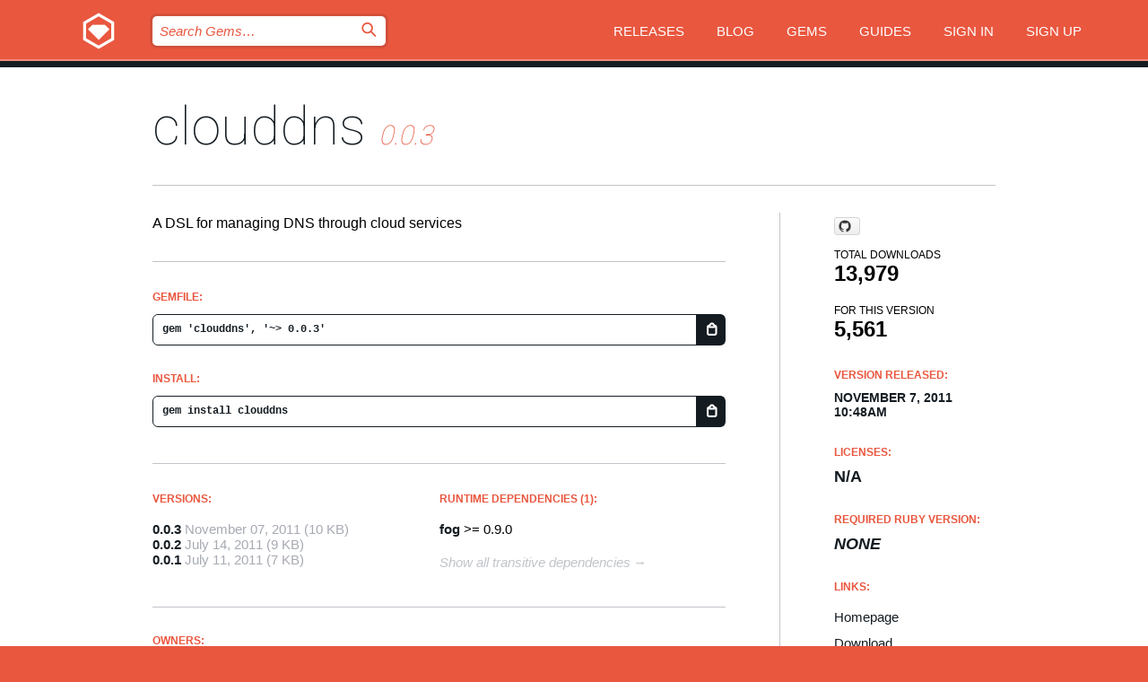

--- FILE ---
content_type: text/html; charset=utf-8
request_url: https://index.rubygems.org/gems/clouddns
body_size: 5017
content:
<!DOCTYPE html>
<html lang="en">
  <head>
    <title>clouddns | RubyGems.org | your community gem host</title>
    <meta charset="UTF-8">
    <meta content="width=device-width, initial-scale=1, maximum-scale=1, user-scalable=0" name="viewport">
    <meta name="google-site-verification" content="AuesbWQ9MCDMmC1lbDlw25RJzyqWOcDYpuaCjgPxEZY" />
    <link rel="apple-touch-icon" href="/apple-touch-icons/apple-touch-icon.png" />
      <link rel="apple-touch-icon" sizes="57x57" href="/apple-touch-icons/apple-touch-icon-57x57.png" />
      <link rel="apple-touch-icon" sizes="72x72" href="/apple-touch-icons/apple-touch-icon-72x72.png" />
      <link rel="apple-touch-icon" sizes="76x76" href="/apple-touch-icons/apple-touch-icon-76x76.png" />
      <link rel="apple-touch-icon" sizes="114x114" href="/apple-touch-icons/apple-touch-icon-114x114.png" />
      <link rel="apple-touch-icon" sizes="120x120" href="/apple-touch-icons/apple-touch-icon-120x120.png" />
      <link rel="apple-touch-icon" sizes="144x144" href="/apple-touch-icons/apple-touch-icon-144x144.png" />
      <link rel="apple-touch-icon" sizes="152x152" href="/apple-touch-icons/apple-touch-icon-152x152.png" />
      <link rel="apple-touch-icon" sizes="180x180" href="/apple-touch-icons/apple-touch-icon-180x180.png" />
    <link rel="mask-icon" href="/rubygems_logo.svg" color="#e9573f">
    <link rel="fluid-icon" href="/fluid-icon.png"/>
    <link rel="search" type="application/opensearchdescription+xml" title="RubyGems.org" href="/opensearch.xml">
    <link rel="shortcut icon" href="/favicon.ico" type="image/x-icon">
    <link rel="stylesheet" href="/assets/application-fda27980.css" />
    <link href="https://fonts.gstatic.com" rel="preconnect" crossorigin>
    <link href='https://fonts.googleapis.com/css?family=Roboto:100&amp;subset=greek,latin,cyrillic,latin-ext' rel='stylesheet' type='text/css'>
    
<link rel="alternate" type="application/atom+xml" href="https://feeds.feedburner.com/gemcutter-latest" title="RubyGems.org | Latest Gems">

    <meta name="csrf-param" content="authenticity_token" />
<meta name="csrf-token" content="H8E1kreZOukQcDkztS8VZnHWPyPEypORcqSh-CROS9IfuZwSm7raPa10CCICfdHisQLd64IeVwtNcbih2dIKCQ" />
      <link rel="alternate" type="application/atom+xml" title="clouddns Version Feed" href="/gems/clouddns/versions.atom" />
    <!-- canonical url -->
    <link rel="canonical" href="https://index.rubygems.org/gems/clouddns/versions/0.0.3" />
    <!-- alternative language versions url -->
      <link rel="alternate" hreflang="en" href="https://index.rubygems.org/gems/clouddns/versions/0.0.3?locale=en" />
      <link rel="alternate" hreflang="nl" href="https://index.rubygems.org/gems/clouddns/versions/0.0.3?locale=nl" />
      <link rel="alternate" hreflang="zh-CN" href="https://index.rubygems.org/gems/clouddns/versions/0.0.3?locale=zh-CN" />
      <link rel="alternate" hreflang="zh-TW" href="https://index.rubygems.org/gems/clouddns/versions/0.0.3?locale=zh-TW" />
      <link rel="alternate" hreflang="pt-BR" href="https://index.rubygems.org/gems/clouddns/versions/0.0.3?locale=pt-BR" />
      <link rel="alternate" hreflang="fr" href="https://index.rubygems.org/gems/clouddns/versions/0.0.3?locale=fr" />
      <link rel="alternate" hreflang="es" href="https://index.rubygems.org/gems/clouddns/versions/0.0.3?locale=es" />
      <link rel="alternate" hreflang="de" href="https://index.rubygems.org/gems/clouddns/versions/0.0.3?locale=de" />
      <link rel="alternate" hreflang="ja" href="https://index.rubygems.org/gems/clouddns/versions/0.0.3?locale=ja" />
    <!-- unmatched alternative language fallback -->
    <link rel="alternate" hreflang="x-default" href="https://index.rubygems.org/gems/clouddns/versions/0.0.3" />

    <script type="importmap" data-turbo-track="reload">{
  "imports": {
    "jquery": "/assets/jquery-15a62848.js",
    "@rails/ujs": "/assets/@rails--ujs-2089e246.js",
    "application": "/assets/application-ae34b86d.js",
    "@hotwired/turbo-rails": "/assets/turbo.min-ad2c7b86.js",
    "@hotwired/stimulus": "/assets/@hotwired--stimulus-132cbc23.js",
    "@hotwired/stimulus-loading": "/assets/stimulus-loading-1fc53fe7.js",
    "@stimulus-components/clipboard": "/assets/@stimulus-components--clipboard-d9c44ea9.js",
    "@stimulus-components/dialog": "/assets/@stimulus-components--dialog-74866932.js",
    "@stimulus-components/reveal": "/assets/@stimulus-components--reveal-77f6cb39.js",
    "@stimulus-components/checkbox-select-all": "/assets/@stimulus-components--checkbox-select-all-e7db6a97.js",
    "github-buttons": "/assets/github-buttons-3337d207.js",
    "webauthn-json": "/assets/webauthn-json-74adc0e8.js",
    "avo.custom": "/assets/avo.custom-4b185d31.js",
    "stimulus-rails-nested-form": "/assets/stimulus-rails-nested-form-3f712873.js",
    "local-time": "/assets/local-time-a331fc59.js",
    "src/oidc_api_key_role_form": "/assets/src/oidc_api_key_role_form-223a59d4.js",
    "src/pages": "/assets/src/pages-64095f36.js",
    "src/transitive_dependencies": "/assets/src/transitive_dependencies-9280dc42.js",
    "src/webauthn": "/assets/src/webauthn-a8b5ca04.js",
    "controllers/application": "/assets/controllers/application-e33ffaa8.js",
    "controllers/autocomplete_controller": "/assets/controllers/autocomplete_controller-e9f78a76.js",
    "controllers/counter_controller": "/assets/controllers/counter_controller-b739ef1d.js",
    "controllers/dialog_controller": "/assets/controllers/dialog_controller-c788489b.js",
    "controllers/dropdown_controller": "/assets/controllers/dropdown_controller-baaf189b.js",
    "controllers/dump_controller": "/assets/controllers/dump_controller-5d671745.js",
    "controllers/exclusive_checkbox_controller": "/assets/controllers/exclusive_checkbox_controller-c624394a.js",
    "controllers/gem_scope_controller": "/assets/controllers/gem_scope_controller-9c330c45.js",
    "controllers": "/assets/controllers/index-236ab973.js",
    "controllers/nav_controller": "/assets/controllers/nav_controller-8f4ea870.js",
    "controllers/onboarding_name_controller": "/assets/controllers/onboarding_name_controller-a65c65ec.js",
    "controllers/radio_reveal_controller": "/assets/controllers/radio_reveal_controller-41774e15.js",
    "controllers/recovery_controller": "/assets/controllers/recovery_controller-b051251b.js",
    "controllers/reveal_controller": "/assets/controllers/reveal_controller-a90af4d9.js",
    "controllers/reveal_search_controller": "/assets/controllers/reveal_search_controller-8dc44279.js",
    "controllers/scroll_controller": "/assets/controllers/scroll_controller-07f12b0d.js",
    "controllers/search_controller": "/assets/controllers/search_controller-79d09057.js",
    "controllers/stats_controller": "/assets/controllers/stats_controller-5bae7b7f.js"
  }
}</script>
<link rel="modulepreload" href="/assets/jquery-15a62848.js" nonce="5c5168b0b6916806cbe509100179306e">
<link rel="modulepreload" href="/assets/@rails--ujs-2089e246.js" nonce="5c5168b0b6916806cbe509100179306e">
<link rel="modulepreload" href="/assets/application-ae34b86d.js" nonce="5c5168b0b6916806cbe509100179306e">
<link rel="modulepreload" href="/assets/turbo.min-ad2c7b86.js" nonce="5c5168b0b6916806cbe509100179306e">
<link rel="modulepreload" href="/assets/@hotwired--stimulus-132cbc23.js" nonce="5c5168b0b6916806cbe509100179306e">
<link rel="modulepreload" href="/assets/stimulus-loading-1fc53fe7.js" nonce="5c5168b0b6916806cbe509100179306e">
<link rel="modulepreload" href="/assets/@stimulus-components--clipboard-d9c44ea9.js" nonce="5c5168b0b6916806cbe509100179306e">
<link rel="modulepreload" href="/assets/@stimulus-components--dialog-74866932.js" nonce="5c5168b0b6916806cbe509100179306e">
<link rel="modulepreload" href="/assets/@stimulus-components--reveal-77f6cb39.js" nonce="5c5168b0b6916806cbe509100179306e">
<link rel="modulepreload" href="/assets/@stimulus-components--checkbox-select-all-e7db6a97.js" nonce="5c5168b0b6916806cbe509100179306e">
<link rel="modulepreload" href="/assets/github-buttons-3337d207.js" nonce="5c5168b0b6916806cbe509100179306e">
<link rel="modulepreload" href="/assets/webauthn-json-74adc0e8.js" nonce="5c5168b0b6916806cbe509100179306e">
<link rel="modulepreload" href="/assets/local-time-a331fc59.js" nonce="5c5168b0b6916806cbe509100179306e">
<link rel="modulepreload" href="/assets/src/oidc_api_key_role_form-223a59d4.js" nonce="5c5168b0b6916806cbe509100179306e">
<link rel="modulepreload" href="/assets/src/pages-64095f36.js" nonce="5c5168b0b6916806cbe509100179306e">
<link rel="modulepreload" href="/assets/src/transitive_dependencies-9280dc42.js" nonce="5c5168b0b6916806cbe509100179306e">
<link rel="modulepreload" href="/assets/src/webauthn-a8b5ca04.js" nonce="5c5168b0b6916806cbe509100179306e">
<link rel="modulepreload" href="/assets/controllers/application-e33ffaa8.js" nonce="5c5168b0b6916806cbe509100179306e">
<link rel="modulepreload" href="/assets/controllers/autocomplete_controller-e9f78a76.js" nonce="5c5168b0b6916806cbe509100179306e">
<link rel="modulepreload" href="/assets/controllers/counter_controller-b739ef1d.js" nonce="5c5168b0b6916806cbe509100179306e">
<link rel="modulepreload" href="/assets/controllers/dialog_controller-c788489b.js" nonce="5c5168b0b6916806cbe509100179306e">
<link rel="modulepreload" href="/assets/controllers/dropdown_controller-baaf189b.js" nonce="5c5168b0b6916806cbe509100179306e">
<link rel="modulepreload" href="/assets/controllers/dump_controller-5d671745.js" nonce="5c5168b0b6916806cbe509100179306e">
<link rel="modulepreload" href="/assets/controllers/exclusive_checkbox_controller-c624394a.js" nonce="5c5168b0b6916806cbe509100179306e">
<link rel="modulepreload" href="/assets/controllers/gem_scope_controller-9c330c45.js" nonce="5c5168b0b6916806cbe509100179306e">
<link rel="modulepreload" href="/assets/controllers/index-236ab973.js" nonce="5c5168b0b6916806cbe509100179306e">
<link rel="modulepreload" href="/assets/controllers/nav_controller-8f4ea870.js" nonce="5c5168b0b6916806cbe509100179306e">
<link rel="modulepreload" href="/assets/controllers/onboarding_name_controller-a65c65ec.js" nonce="5c5168b0b6916806cbe509100179306e">
<link rel="modulepreload" href="/assets/controllers/radio_reveal_controller-41774e15.js" nonce="5c5168b0b6916806cbe509100179306e">
<link rel="modulepreload" href="/assets/controllers/recovery_controller-b051251b.js" nonce="5c5168b0b6916806cbe509100179306e">
<link rel="modulepreload" href="/assets/controllers/reveal_controller-a90af4d9.js" nonce="5c5168b0b6916806cbe509100179306e">
<link rel="modulepreload" href="/assets/controllers/reveal_search_controller-8dc44279.js" nonce="5c5168b0b6916806cbe509100179306e">
<link rel="modulepreload" href="/assets/controllers/scroll_controller-07f12b0d.js" nonce="5c5168b0b6916806cbe509100179306e">
<link rel="modulepreload" href="/assets/controllers/search_controller-79d09057.js" nonce="5c5168b0b6916806cbe509100179306e">
<link rel="modulepreload" href="/assets/controllers/stats_controller-5bae7b7f.js" nonce="5c5168b0b6916806cbe509100179306e">
<script type="module" nonce="5c5168b0b6916806cbe509100179306e">import "application"</script>
  </head>

  <body class="" data-controller="nav" data-nav-expanded-class="mobile-nav-is-expanded">
    <!-- Top banner -->

    <!-- Policies acknowledgment banner -->
    

    <header class="header header--interior" data-nav-target="header collapse">
      <div class="l-wrap--header">
        <a title="RubyGems" class="header__logo-wrap" data-nav-target="logo" href="/">
          <span class="header__logo" data-icon="⬡">⬢</span>
          <span class="t-hidden">RubyGems</span>
</a>        <a class="header__club-sandwich" href="#" data-action="nav#toggle focusin->nav#focus mousedown->nav#mouseDown click@window->nav#hide">
          <span class="t-hidden">Navigation menu</span>
        </a>

        <div class="header__nav-links-wrap">
          <div class="header__search-wrap" role="search">
  <form data-controller="autocomplete" data-autocomplete-selected-class="selected" action="/search" accept-charset="UTF-8" method="get">
    <input type="search" name="query" id="query" placeholder="Search Gems&hellip;" class="header__search" autocomplete="off" aria-autocomplete="list" data-autocomplete-target="query" data-action="autocomplete#suggest keydown.down-&gt;autocomplete#next keydown.up-&gt;autocomplete#prev keydown.esc-&gt;autocomplete#hide keydown.enter-&gt;autocomplete#clear click@window-&gt;autocomplete#hide focus-&gt;autocomplete#suggest blur-&gt;autocomplete#hide" data-nav-target="search" />

    <ul class="suggest-list" role="listbox" data-autocomplete-target="suggestions"></ul>

    <template id="suggestion" data-autocomplete-target="template">
      <li class="menu-item" role="option" tabindex="-1" data-autocomplete-target="item" data-action="click->autocomplete#choose mouseover->autocomplete#highlight"></li>
    </template>

    <label id="querylabel" for="query">
      <span class="t-hidden">Search Gems&hellip;</span>
</label>
    <input type="submit" value="⌕" id="search_submit" class="header__search__icon" aria-labelledby="querylabel" data-disable-with="⌕" />

</form></div>


          <nav class="header__nav-links" data-controller="dropdown">

            <a class="header__nav-link " href="https://index.rubygems.org/releases">Releases</a>
            <a class="header__nav-link" href="https://blog.rubygems.org">Blog</a>

              <a class="header__nav-link" href="/gems">Gems</a>

            <a class="header__nav-link" href="https://guides.rubygems.org">Guides</a>

              <a class="header__nav-link " href="/sign_in">Sign in</a>
                <a class="header__nav-link " href="/sign_up">Sign up</a>
          </nav>
        </div>
      </div>
    </header>



    <main class="main--interior" data-nav-target="collapse">
        <div class="l-wrap--b">
            <h1 class="t-display page__heading">
              <a class="t-link--black" href="/gems/clouddns">clouddns</a>

                <i class="page__subheading">0.0.3</i>
            </h1>
          
          


<div class="l-overflow">
  <div class="l-colspan--l colspan--l--has-border">
      <div class="gem__intro">
        <div id="markup" class="gem__desc">
          <p>A DSL for managing DNS through cloud services</p>
        </div>
      </div>

      <div class="gem__install">
        <h2 class="gem__ruby-version__heading t-list__heading">
          Gemfile:
          <div class="gem__code-wrap" data-controller="clipboard" data-clipboard-success-content-value="✔"><input type="text" name="gemfile_text" id="gemfile_text" value="gem &#39;clouddns&#39;, &#39;~&gt; 0.0.3&#39;" class="gem__code" readonly="readonly" data-clipboard-target="source" /><span class="gem__code__icon" title="Copy to clipboard" data-action="click-&gt;clipboard#copy" data-clipboard-target="button">=</span></div>
        </h2>
        <h2 class="gem__ruby-version__heading t-list__heading">
          install:
          <div class="gem__code-wrap" data-controller="clipboard" data-clipboard-success-content-value="✔"><input type="text" name="install_text" id="install_text" value="gem install clouddns" class="gem__code" readonly="readonly" data-clipboard-target="source" /><span class="gem__code__icon" title="Copy to clipboard" data-action="click-&gt;clipboard#copy" data-clipboard-target="button">=</span></div>
        </h2>
      </div>

      <div class="l-half--l">
        <div class="versions">
          <h3 class="t-list__heading">Versions:</h3>
          <ol class="gem__versions t-list__items">
            <li class="gem__version-wrap">
  <a class="t-list__item" href="/gems/clouddns/versions/0.0.3">0.0.3</a>
  <small class="gem__version__date">November 07, 2011</small>

  <span class="gem__version__date">(10 KB)</span>
</li>
<li class="gem__version-wrap">
  <a class="t-list__item" href="/gems/clouddns/versions/0.0.2">0.0.2</a>
  <small class="gem__version__date">July 14, 2011</small>

  <span class="gem__version__date">(9 KB)</span>
</li>
<li class="gem__version-wrap">
  <a class="t-list__item" href="/gems/clouddns/versions/0.0.1">0.0.1</a>
  <small class="gem__version__date">July 11, 2011</small>

  <span class="gem__version__date">(7 KB)</span>
</li>

          </ol>
        </div>
      </div>

    <div class = "l-half--l">
        <div class="dependencies gem__dependencies" id="runtime_dependencies">
    <h3 class="t-list__heading">Runtime Dependencies (1):</h3>
    <div class="t-list__items">
          <div class="gem__requirement-wrap">
            <a class="t-list__item" href="/gems/fog"><strong>fog</strong></a>
            &gt;= 0.9.0
          </div>
    </div>
  </div>

      
        <div class="dependencies_list">
          <a class="gem__see-all-versions t-link--gray t-link--has-arrow push--s" href="/gems/clouddns/versions/0.0.3/dependencies">Show all transitive dependencies</a>
        </div>
    </div>


    <div class="gem__members">

    <h3 class="t-list__heading">Owners:</h3>
    <div class="gem__users">
      <a alt="jhawthorn" title="jhawthorn" href="/profiles/jhawthorn"><img id="gravatar-43492" width="48" height="48" src="/users/43492/avatar.jpeg?size=48&amp;theme=light" /></a>
    </div>




    <h3 class="t-list__heading">Authors:</h3>
    <ul class="t-list__items">
      <li class="t-list__item">
        <p>John Hawthorn</p>
      </li>
    </ul>

    <h3 class="t-list__heading">SHA 256 checksum:</h3>
    <div class="gem__code-wrap" data-controller="clipboard" data-clipboard-success-content-value="✔"><input type="text" name="gem_sha_256_checksum" id="gem_sha_256_checksum" value="262728eb18977a8146aa3d2e45c377dc896fb4ce1ad320471a6a4a7f9ae0bc2b" class="gem__code" readonly="readonly" data-clipboard-target="source" /><span class="gem__code__icon" title="Copy to clipboard" data-action="click-&gt;clipboard#copy" data-clipboard-target="button">=</span></div>


</div>

    <div class="gem__navigation">
    <a class="gem__previous__version" href="/gems/clouddns/versions/0.0.2">← Previous version</a>

</div>

  </div>

  <div class="gem__aside l-col--r--pad">
    <span class="github-btn" data-user="jhawthorn" data-repo="clouddns" data-type="star" data-count="true" data-size="large">
  <a class="gh-btn" href="#" rel="noopener noreferrer" target="_blank">
    <span class="gh-ico" aria-hidden="true"></span>
    <span class="gh-text"></span>
  </a>
  <a class="gh-count" href="#" rel="noopener noreferrer" target="_blank" aria-hidden="true"></a>
</span>
  <div class="gem__downloads-wrap" data-href="/api/v1/downloads/clouddns-0.0.3.json">
    <h2 class="gem__downloads__heading t-text--s">
      Total downloads
      <span class="gem__downloads">13,979</span>
    </h2>
    <h2 class="gem__downloads__heading t-text--s">
      For this version
      <span class="gem__downloads">5,561</span>
    </h2>
  </div>

  <h2 class="gem__ruby-version__heading t-list__heading">
    Version Released:
    <span class="gem__rubygem-version-age">
      <p><time datetime="2011-11-07T10:48:35Z" data-local="time-ago">November  7, 2011 10:48am</time></p>
    </span>
  </h2>

  <h2 class="gem__ruby-version__heading t-list__heading">
    Licenses:
    <span class="gem__ruby-version">
      <p>N/A</p>
    </span>
  </h2>
  <h2 class="gem__ruby-version__heading t-list__heading">
    Required Ruby Version:
    <i class="gem__ruby-version">
        None
    </i>
  </h2>
  <h3 class="t-list__heading">Links:</h3>
  <div class="t-list__items">
      <a rel="nofollow" class="gem__link t-list__item" id="home" href="https://github.com/jhawthorn/clouddns">Homepage</a>
      <a rel="nofollow" class="gem__link t-list__item" id="download" href="/downloads/clouddns-0.0.3.gem">Download</a>
    <a class="gem__link t-list__item" href="https://my.diffend.io/gems/clouddns/prev/0.0.3">Review changes</a>
    <a class="gem__link t-list__item" id="badge" href="https://badge.fury.io/rb/clouddns/install">Badge</a>
    <a class="toggler gem__link t-list__item" id="subscribe" href="/sign_in">Subscribe</a>
    <a class="gem__link t-list__item" id="rss" href="/gems/clouddns/versions.atom">RSS</a>
    <a class="gem__link t-list__item" href="mailto:support@rubygems.org?subject=Reporting Abuse on clouddns">Report abuse</a>
    <a rel="nofollow" class="gem__link t-list__item" id="reverse_dependencies" href="/gems/clouddns/reverse_dependencies">Reverse dependencies</a>
    
    
    
    
    
  </div>
</div>

</div>

        </div>
    </main>

    <footer class="footer" data-nav-target="collapse">
      <div class="l-wrap--footer">
        <div class="l-overflow">
          <div class="nav--v l-col--r--pad">
            <a class="nav--v__link--footer" href="https://status.rubygems.org">Status</a>
            <a class="nav--v__link--footer" href="https://uptime.rubygems.org">Uptime</a>
            <a class="nav--v__link--footer" href="https://github.com/rubygems/rubygems.org">Code</a>
            <a class="nav--v__link--footer" href="/pages/data">Data</a>
            <a class="nav--v__link--footer" href="/stats">Stats</a>
            <a class="nav--v__link--footer" href="https://guides.rubygems.org/contributing/">Contribute</a>
              <a class="nav--v__link--footer" href="/pages/about">About</a>
            <a class="nav--v__link--footer" href="mailto:support@rubygems.org">Help</a>
            <a class="nav--v__link--footer" href="https://guides.rubygems.org/rubygems-org-api">API</a>
            <a class="nav--v__link--footer" href="/policies">Policies</a>
            <a class="nav--v__link--footer" href="/pages/supporters">Support Us</a>
              <a class="nav--v__link--footer" href="/pages/security">Security</a>
          </div>
          <div class="l-colspan--l colspan--l--has-border">
            <div class="footer__about">
              <p>
                RubyGems.org is the Ruby community&rsquo;s gem hosting service. Instantly <a href="https://guides.rubygems.org/publishing/">publish your gems</a> and then <a href="https://guides.rubygems.org/command-reference/#gem-install">install them</a>. Use <a href="https://guides.rubygems.org/rubygems-org-api/">the API</a> to find out more about <a href="/gems">available gems</a>. <a href="https://guides.rubygems.org/contributing/">Become a contributor</a> and improve the site yourself.
              </p>
              <p>
                The RubyGems.org website and service are maintained and operated by Ruby Central’s <a href="https://rubycentral.org/open-source/">Open Source Program</a> and the RubyGems team. It is funded by the greater Ruby community through support from sponsors, members, and infrastructure donations. <b>If you build with Ruby and believe in our mission, you can join us in keeping RubyGems.org, RubyGems, and Bundler secure and sustainable for years to come by contributing <a href="/pages/supporters">here</a></b>.
              </p>
            </div>
          </div>
        </div>
      </div>
      <div class="footer__sponsors">
        <a class="footer__sponsor footer__sponsor__ruby_central" href="https://rubycentral.org/open-source/" target="_blank" rel="noopener">
          Operated by
          <span class="t-hidden">Ruby Central</span>
        </a>
        <a class="footer__sponsor footer__sponsor__dockyard" href="https://dockyard.com/ruby-on-rails-consulting" target="_blank" rel="noopener">
          Designed by
          <span class="t-hidden">DockYard</span>
        </a>
        <a class="footer__sponsor footer__sponsor__aws" href="https://aws.amazon.com/" target="_blank" rel="noopener">
          Hosted by
          <span class="t-hidden">AWS</span>
        </a>
        <a class="footer__sponsor footer__sponsor__dnsimple" href="https://dnsimple.link/resolving-rubygems" target="_blank" rel="noopener">
          Resolved with
          <span class="t-hidden">DNSimple</span>
        </a>
        <a class="footer__sponsor footer__sponsor__datadog" href="https://www.datadoghq.com/" target="_blank" rel="noopener">
          Monitored by
          <span class="t-hidden">Datadog</span>
        </a>
        <a class="footer__sponsor footer__sponsor__fastly" href="https://www.fastly.com/customers/ruby-central" target="_blank" rel="noopener">
          Gems served by
          <span class="t-hidden">Fastly</span>
        </a>
        <a class="footer__sponsor footer__sponsor__honeybadger" href="https://www.honeybadger.io/" target="_blank" rel="noopener">
          Monitored by
          <span class="t-hidden">Honeybadger</span>
        </a>
        <a class="footer__sponsor footer__sponsor__mend" href="https://mend.io/" target="_blank" rel="noopener">
          Secured by
          <span class="t-hidden">Mend.io</span>
        </a>
      </div>
      <div class="footer__language_selector">
          <div class="footer__language">
            <a class="nav--v__link--footer" href="/gems/clouddns?locale=en">English</a>
          </div>
          <div class="footer__language">
            <a class="nav--v__link--footer" href="/gems/clouddns?locale=nl">Nederlands</a>
          </div>
          <div class="footer__language">
            <a class="nav--v__link--footer" href="/gems/clouddns?locale=zh-CN">简体中文</a>
          </div>
          <div class="footer__language">
            <a class="nav--v__link--footer" href="/gems/clouddns?locale=zh-TW">正體中文</a>
          </div>
          <div class="footer__language">
            <a class="nav--v__link--footer" href="/gems/clouddns?locale=pt-BR">Português do Brasil</a>
          </div>
          <div class="footer__language">
            <a class="nav--v__link--footer" href="/gems/clouddns?locale=fr">Français</a>
          </div>
          <div class="footer__language">
            <a class="nav--v__link--footer" href="/gems/clouddns?locale=es">Español</a>
          </div>
          <div class="footer__language">
            <a class="nav--v__link--footer" href="/gems/clouddns?locale=de">Deutsch</a>
          </div>
          <div class="footer__language">
            <a class="nav--v__link--footer" href="/gems/clouddns?locale=ja">日本語</a>
          </div>
      </div>
    </footer>
    
    <script type="text/javascript" defer src="https://www.fastly-insights.com/insights.js?k=3e63c3cd-fc37-4b19-80b9-65ce64af060a"></script>
  </body>
</html>
